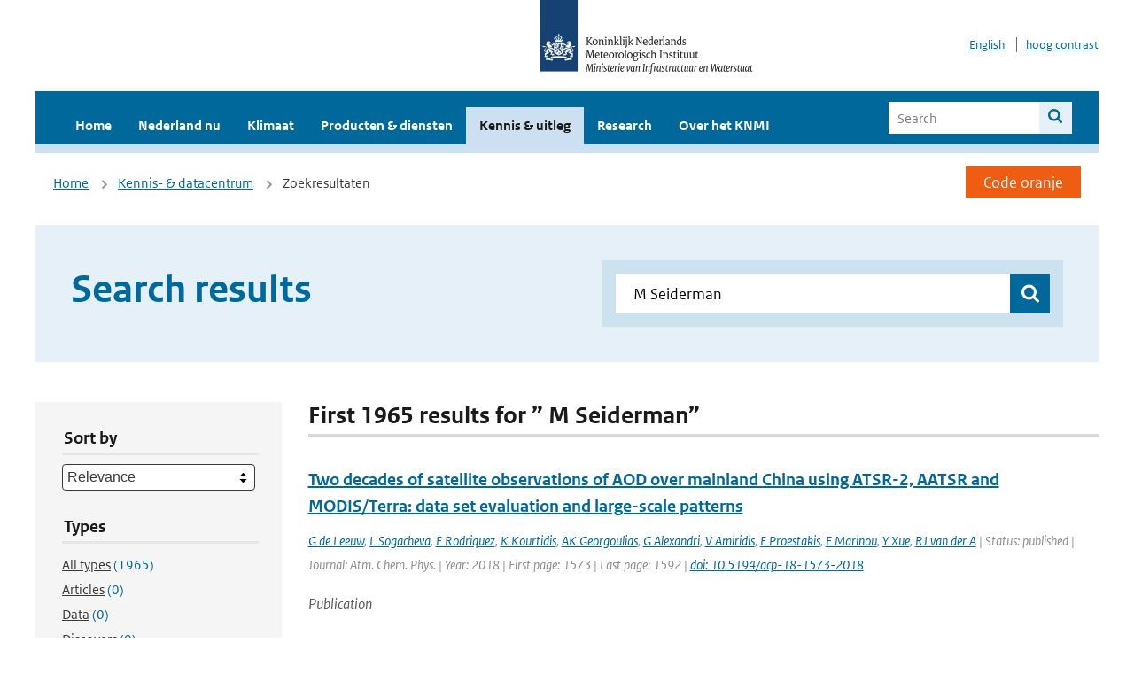

--- FILE ---
content_type: text/html; charset=utf-8
request_url: https://www.knmi.nl/kennis-en-datacentrum/zoekresultaten?page=333&q=+M+Seiderman&type=data_center_publication
body_size: 28886
content:
<!DOCTYPE html>
<!--[if lte IE 8]>
  <html class="no-js ie" lang="nl">
<![endif]-->
<!--[if gt IE 8]><!-->
  <html class="no-js" lang="nl">
<!--<![endif]-->
<head>
  <meta charset="utf-8" />
  <title>KNMI - Kennis &amp; uitleg</title>
  <meta name="description" content="Kennis en uitleg over onderwerpen op het gebied van weer, klimaat en seismologie. Verder onder meer een verwijziging naar klimaatdata met informatie over weer in het verleden. Experts kunnen terecht bij de KNMI Climate Explorer en het KNMI Dataplatform.
">
  <meta name="author" content="" />
  <meta name="viewport" content="width=device-width, initial-scale=1.0" />
  <link rel="shortcut icon" href="/assets/favicon-e5933646f5d8fe2d10b77fac3407738c781e8293699e6285a7ecc4a4d62ee39a.ico" />
  <link rel="apple-touch-icon" href="/assets/apple-touch-icon-34d873d8614be8c7a9ba9354828b2d98e071c7b7c4dd3bc06f6d5511128cf9e6.png" />
  <link rel="stylesheet" href="/assets/application-670fd0580ed0a16493436fc34ebab847fe5a6a202482de3b1b498a5d0c80eb14.css" media="all" data-turbolinks-track="true" />
  <script src="/assets/modernizr/modernizr.min-c210358464829e6a0876292309476f5e50ac865f6d12ae8fc034e06cd4a1a9f9.js" data-turbolinks-track="true"></script>
  <!-- Enable media query support on older browsers -->
  <!--[if lt IE 9]>
    <script src="/assets/respond/respond-f092a47e015986f13a34faaf56f939beac1753fe87006b38bbe9e7e1e9bde98f.js" data-turbolinks-track="true"></script>
  <![endif]-->
  

</head>
<body data-no-turbolink="true" class="">

<script>
  function readCookie(name) {
    var nameEq = name + "=";
    var ca = document.cookie.split(';');
    for(var i=0; i < ca.length; i++) {
      var c = ca[i];
      while (c.charAt(0)==' ') c = c.substring(1, c.length);
      if (c.indexOf(nameEq) == 0) return c.substring(nameEq.length, c.length);
    }
    return null;
  }

  if (readCookie('high_contrast')) {
    document.body.classList.add('high-contrast');
  }
</script>


<a tabindex="0" id="skiplink" href="#mainBody">To main content</a>

<!--[if lt IE 9]>
<div class="browsehappy">
	Je gebruikt een verouderde browser. Voor een betere gebruikerservaring kun je jouw browser upgraden.
</div>
<![endif]-->


  <script type="text/javascript">
    (function(window, document, dataLayerName, id) { window[dataLayerName]=window[dataLayerName]||[],window[dataLayerName].push({start:(new Date).getTime(),event:"stg.start"});var scripts=document.getElementsByTagName('script')[0],tags=document.createElement('script'); function stgCreateCookie(a,b,c){var d="";if(c){var e=new Date;e.setTime(e.getTime()+24*c*60*60*1e3),d="; expires="+e.toUTCString()}document.cookie=a+"="+b+d+"; path=/"} var isStgDebug=(window.location.href.match("stg_debug")||document.cookie.match("stg_debug"))&&!window.location.href.match("stg_disable_debug");stgCreateCookie("stg_debug",isStgDebug?1:"",isStgDebug?14:-1); var qP=[];dataLayerName!=="dataLayer"&&qP.push("data_layer_name="+dataLayerName),isStgDebug&&qP.push("stg_debug");var qPString=qP.length>0?("?"+qP.join("&")):""; tags.async=!0,tags.src="//statistiek.rijksoverheid.nl/containers/"+id+".js"+qPString,scripts.parentNode.insertBefore(tags,scripts); !function(a,n,i){a[n]=a[n]||{};for(var c=0;c<i.length;c++)!function(i){a[n][i]=a[n][i]||{},a[n][i].api=a[n][i].api||function(){var a=[].slice.call(arguments,0);"string"==typeof a[0]&&window[dataLayerName].push({event:n+"."+i+":"+a[0],parameters:[].slice.call(arguments,1)})}}(i[c])}(window,"ppms",["tm","cm"]); })(window, document, 'dataLayer', 'a6ff5401-511d-4ec1-afc4-e0831fbe9ddf');
  </script>
  <noscript><iframe src="//statistiek.rijksoverheid.nl/containers/a6ff5401-511d-4ec1-afc4-e0831fbe9ddf/noscript.html" height="0" width="0" style="display:none;visibility:hidden"></iframe></noscript>

<header class="site-header">
  <div class="wrapper relative">
    <div class="site-header__logowrp">
      <a href="/home">
        <img src="/assets/logo_large-1eaabc639fd87bd3867e4e1e3358711968aad57ca90d766ecdd62f93930abf3b.png" class="site-header__logo large" alt="Logo Koninklijk Nederlands Meteorologisch Instituut | Ministerie van Infrastructuur en Waterstaat" />
        <img src="/assets/logo_small-1baa32513983c8487125691a74eb1059daa8f31f4c8a03da6e92a7f8a3b8e283.svg" class="site-header__logo small" alt="Logo Koninklijk Nederlands Meteorologisch Instituut | Ministerie van Infrastructuur en Waterstaat" />
        <noscript>
          <img class="site-header__logo" width="230" height="79" alt="Logo KNMI" src="/assets/logo_large-1eaabc639fd87bd3867e4e1e3358711968aad57ca90d766ecdd62f93930abf3b.png" />
        </noscript>
      </a>
    </div>
    <div class="site-header__meta">
      <a href="/over-het-knmi/about">English</a>
      <a data-active="normaal contrast" data-inactive="hoog contrast" class="highcontrast-toggle hidden" href="#"></a>
    </div>
  </div>
  <div class="wrapper--navbar">
    <div class="main-navbar">
        <nav>
          <ul>
              <li>
                <a class="" href="/home" target="">
                  Home
                  
                </a>
              </li>
              <li>
                <a class="" href="/nederland-nu/weer" target="">
                  Nederland nu
                  <span class="nav-toggle icon-arrow-small-down" aria-label="Heeft submenu"></span>
                </a>
                  <ul>
    <li><a class="" href="/nederland-nu/weer">Weer</a></li>
    <li><a class="" href="/nederland-nu/seismologie">Seismologie</a></li>
    <li><a class="" href="/nederland-nu/maritiem">Maritiem</a></li>
    <li><a class="" href="/nederland-nu/luchtvaart">Luchtvaart</a></li>
    <li><a class="" href="/nederland-nu/klimatologie">Klimatologie</a></li>
    <li><a class="" href="/nederland-nu/weer/waarschuwingen-en-verwachtingen/caribisch-nederland">Caribisch Nederland</a></li>
</ul>

              </li>
              <li>
                <a class="" href="/klimaat" target="">
                  Klimaat
                  
                </a>
              </li>
              <li>
                <a class="" href="/producten-en-diensten" target="">
                  Producten &amp; diensten
                  
                </a>
              </li>
              <li>
                <a class="is-active" href="/kennis-en-datacentrum" target="">
                  Kennis &amp; uitleg
                  
                </a>
              </li>
              <li>
                <a class="" href="/research" target="">
                  Research
                  
                </a>
              </li>
              <li>
                <a class="" href="/over-het-knmi/over" target="">
                  Over het KNMI
                  <span class="nav-toggle icon-arrow-small-down" aria-label="Heeft submenu"></span>
                </a>
                  <ul>
    <li><a class="" href="/over-het-knmi/over">Over het KNMI</a></li>
    <li><a class="" href="/over-het-knmi/bestuur">Bestuur</a></li>
    <li><a class="" href="/over-het-knmi/kerntaken">Kerntaken</a></li>
    <li><a class="" href="/over-het-knmi/KNMI-werkt-internationaal">Internationaal</a></li>
    <li><a class="" href="/over-het-knmi/vacatures">Werken bij</a></li>
    <li><a class="" href="/over-het-knmi/nieuws">Nieuws</a></li>
    <li><a class="" href="/over-het-knmi/agenda">Agenda</a></li>
    <li><a class="" href="/over-het-knmi/pers">Pers</a></li>
    <li><a class="" href="/over-het-knmi/contact/contactformulier">Contact</a></li>
</ul>

              </li>
          </ul>
        </nav>
      
      <form class="main-navbar__search" autocomplete="off" method="GET" action="/zoeken">
        <fieldset>
          <legend class="main-navbar__search-legend">Legend</legend>
          <div class="main-navbar__search-context">
            <input id="context_search" type="radio" name="context" value="/zoeken" />
            <label for="context_search"><span>Within the site</span></label>
            <input id="context_data_center" type="radio" name="context" value="/kennis-en-datacentrum/zoekresultaten" />
            <label for="context_data_center"><span>Within the datacenter</span></label>
          </div>
          <label class="main-navbar__search-label" for="q">Search</label>
          <input type="text" id="q" name="q" placeholder="Search" />
          <button class="icon-search" type="submit"><span>Search</span></button>
        </fieldset>
      </form>
      <a class="icon-menu main-navbar__toggle" href="#">Menu</a>
    </div>
    <div class="main-navbar__sub">
    </div>
  </div>
</header>

<div class="nav-overlay">
  <a href="#" class="main-navbar__close icon-close">Close</a>
  <div class="nav-overlay__inner"></div>
</div>


<main id="mainBody" tabindex="0"  lang=nl>
  

<div class="partials_wrapper">
    <div class="wrapper js_breadcrumb ">
          <ul class="breadcrumb">
        <li><a class="" href="/">Home</a></li>
        <li><a class="" href="/kennis-en-datacentrum">Kennis- &amp; datacentrum</a></li>
      	<li>Zoekresultaten</li>
  </ul>

        
<div class="weather-small">
    <a href="/nederland-nu/weer/waarschuwingen" class="weather-small__alert weather-small--orange">
        Code oranje
    </a>
</div>

    </div>

    
</div>


<div class="wrapper">
  <div class="hero-text hero-text--searchresults">
    <h1 class="hero-text__heading">Search results</h1>
    <form id="datacenter-search" autocomplete="off" data-input="#datacenter-search-keyword" data-autosuggest="#datacenter-search__autosuggest" class="datacenter-search " action="/kennis-en-datacentrum/zoekresultaten" method="get" >
  <fieldset>
	<legend class="hidden">Doorzoek het data- en kenniscentrum van de KNMI</legend>
    <label for="datacenter-search-keyword" class="hidden"></label>
    <input type="text" id="datacenter-search-keyword" name="q" class="datacenter-search__input" placeholder="Find by keyword" value=" M Seiderman" />
    <button class="datacenter-search__submit icon-search" type="submit"><span class="hidden">Zoek</span></button>
  
    <div id="datacenter-search__autosuggest"></div>
  </fieldset>
</form>
  </div>
</div>

<div class="wrapper vspace">
  <div class="columns-gutter-offset">
    <div class="columns search-results-wrp">
      <form id="search-filter" method="GET" action="/kennis-en-datacentrum/zoekresultaten" class="col-sm-4 col-md-4 col-lg-3" data-remote="true">
        <fieldset class="search-filter">
  <input type="hidden" name="q" value=" M Seiderman" />
  <input type="hidden" name="page" value="1" />
  <a href="#" data-target="#search-filter" class="search-filter__close icon-arrow-left search-filter__toggle">Verberg filters</a>
  <fieldset>
    <legend>Sort by</legend>
    <select name="sort" id="sort"><option value="score">Relevance</option>
<option value="date">Date</option></select>
  </fieldset>
  <fieldset>
    <legend>Types</legend>
    <ul class="list-unstyled types">
	<li>
    <input type="radio" id="type_all" name="type" value=""  />
    <label for="type_all"><span class="type-name">All types</span> <span>(1965)</span></label>
  </li>
    <li>
      <input type="radio" id="type_data_center_article" name="type" value="data_center_article"  />
      <label for="type_data_center_article"><span class="type-name">Articles</span> <span>(0)</span></label>
    </li>
    <li>
      <input type="radio" id="type_data_center_dataset" name="type" value="data_center_dataset"  />
      <label for="type_data_center_dataset"><span class="type-name">Data</span> <span>(0)</span></label>
    </li>
    <li>
      <input type="radio" id="type_data_center_discover" name="type" value="data_center_discover"  />
      <label for="type_data_center_discover"><span class="type-name">Discovers</span> <span>(0)</span></label>
    </li>
    <li>
      <input type="radio" id="type_data_center_project" name="type" value="data_center_project"  />
      <label for="type_data_center_project"><span class="type-name">Projects</span> <span>(0)</span></label>
    </li>
    <li>
      <input type="radio" id="type_data_center_publication" name="type" value="data_center_publication" checked="checked" />
      <label for="type_data_center_publication"><span class="type-name">Publications</span> <span>(1965)</span></label>
    </li>
</ul>
  </fieldset>
    <fieldset>
      <legend>Publication types</legend>
      <ul class="list-unstyled">
    <li>
      <input type="checkbox" id="publication_type_knmi_publication" name="publication_types[]" value="knmi_publication"  />
      <label for="publication_type_knmi_publication">KNMI publications <span>(249)</span></label>
    </li>
    <li>
      <input type="checkbox" id="publication_type_journal_article_reviewed" name="publication_types[]" value="journal_article_reviewed"  />
      <label for="publication_type_journal_article_reviewed">Journal articles (peer-reviewed) <span>(828)</span></label>
    </li>
    <li>
      <input type="checkbox" id="publication_type_journal_article" name="publication_types[]" value="journal_article"  />
      <label for="publication_type_journal_article">Journal articles <span>(533)</span></label>
    </li>
    <li>
      <input type="checkbox" id="publication_type_proceeding" name="publication_types[]" value="proceeding"  />
      <label for="publication_type_proceeding">Proceedings <span>(147)</span></label>
    </li>
    <li>
      <input type="checkbox" id="publication_type_book" name="publication_types[]" value="book"  />
      <label for="publication_type_book">Book <span>(7)</span></label>
    </li>
    <li>
      <input type="checkbox" id="publication_type_thesis" name="publication_types[]" value="thesis"  />
      <label for="publication_type_thesis">Thesis <span>(8)</span></label>
    </li>
    <li>
      <input type="checkbox" id="publication_type_other" name="publication_types[]" value="other"  />
      <label for="publication_type_other">Other <span>(193)</span></label>
    </li>
</ul>
    </fieldset>
    <fieldset>
      <legend>Publication year</legend>
      <div class="years-filter">
        <select id="year_from" name="year_from">
<option value="2016" selected="selected">2016</option>
<option value="2017">2017</option>
<option value="2018">2018</option>
<option value="2019">2019</option>
<option value="2020">2020</option>
<option value="2021">2021</option>
<option value="2022">2022</option>
<option value="2023">2023</option>
<option value="2024">2024</option>
<option value="2025">2025</option>
<option value="2026">2026</option>
</select>

        <span>t/m</span>
        <select id="year_to" name="year_to">
<option value="2016">2016</option>
<option value="2017">2017</option>
<option value="2018">2018</option>
<option value="2019">2019</option>
<option value="2020">2020</option>
<option value="2021">2021</option>
<option value="2022">2022</option>
<option value="2023">2023</option>
<option value="2024">2024</option>
<option value="2025">2025</option>
<option value="2026" selected="selected">2026</option>
</select>

      </div>
    </fieldset>
  <button class="btn btn--blue" type="submit">Filter</button>
</fieldset>

      </form>
      <div class="col-sm-8 col-md-8 col-lg-9">

        <a href="#" data-target="#search-filter" class="search-filter__open margin-bottom-20 icon-filters search-filter__toggle">Toon filters</a>

        <div id="search-results" class="is-loading">
          <h2 class="padding-bottom-5 border-bottom-strong">
    First 1965 results for ” M Seiderman”
</h2>


  <ol class="search-results">
        <li>

  <a href="/kennis-en-datacentrum/publicatie/two-decades-of-satellite-observations-of-aod-over-mainland-china-using-atsr-2-aatsr-and-modis-terra-data-set-evaluation-and-large-scale-patterns" class="search-results__title">Two decades of satellite observations of AOD over mainland China using ATSR-2, AATSR and MODIS/Terra: data set evaluation and large-scale patterns</a>
  <p class="search-results__intro"></p>


    <span class="search-results__meta">
      <a href="/kennis-en-datacentrum/zoekresultaten?q=G+de+Leeuw&amp;type=data_center_publication">G de Leeuw</a>, <a href="/kennis-en-datacentrum/zoekresultaten?q=+L+Sogacheva&amp;type=data_center_publication"> L Sogacheva</a>, <a href="/kennis-en-datacentrum/zoekresultaten?q=+E+Rodriquez&amp;type=data_center_publication"> E Rodriquez</a>, <a href="/kennis-en-datacentrum/zoekresultaten?q=+K+Kourtidis&amp;type=data_center_publication"> K Kourtidis</a>, <a href="/kennis-en-datacentrum/zoekresultaten?q=+AK+Georgoulias&amp;type=data_center_publication"> AK Georgoulias</a>, <a href="/kennis-en-datacentrum/zoekresultaten?q=+G+Alexandri&amp;type=data_center_publication"> G Alexandri</a>, <a href="/kennis-en-datacentrum/zoekresultaten?q=+V+Amiridis&amp;type=data_center_publication"> V Amiridis</a>, <a href="/kennis-en-datacentrum/zoekresultaten?q=+E+Proestakis&amp;type=data_center_publication"> E Proestakis</a>, <a href="/kennis-en-datacentrum/zoekresultaten?q=+E+Marinou&amp;type=data_center_publication"> E Marinou</a>, <a href="/kennis-en-datacentrum/zoekresultaten?q=+Y+Xue&amp;type=data_center_publication"> Y Xue</a>, <a href="/kennis-en-datacentrum/zoekresultaten?q=+RJ+van+der+A&amp;type=data_center_publication"> RJ van der A</a> | Status: published | Journal: Atm. Chem. Phys. | Year: 2018 | First page: 1573 | Last page: 1592 | <a href='https://doi.org/10.5194/acp-18-1573-2018' target='_blank'>doi: 10.5194/acp-18-1573-2018</a>
    </span>






  <p><span class="search-results__category">Publication</span></p>
</li>

        <li>

  <a href="/kennis-en-datacentrum/publicatie/the-match-between-climate-services-demands-and-earth-system-models-supplies" class="search-results__title">The match between Climate Services demands and Earth System Models supplies</a>
  <p class="search-results__intro"></p>


    <span class="search-results__meta">
      <a href="/kennis-en-datacentrum/zoekresultaten?q=BJJM+van+den+Hurk&amp;type=data_center_publication">BJJM van den Hurk</a>, <a href="/kennis-en-datacentrum/zoekresultaten?q=+C+Hewitt&amp;type=data_center_publication"> C Hewitt</a>, <a href="/kennis-en-datacentrum/zoekresultaten?q=+D+Jacob&amp;type=data_center_publication"> D Jacob</a>, <a href="/kennis-en-datacentrum/zoekresultaten?q=+F+Doblas-Reyes&amp;type=data_center_publication"> F Doblas-Reyes</a>, <a href="/kennis-en-datacentrum/zoekresultaten?q=+R+D%26ouml%3Bscher&amp;type=data_center_publication"> R D&amp;ouml;scher</a>, <a href="/kennis-en-datacentrum/zoekresultaten?q=+J+Bessembinder&amp;type=data_center_publication"> J Bessembinder</a> | Status: published | Journal: Climate Services | Year: 2018 | First page: 59 | Last page: 63 | <a href='https://doi.org/10.1016/j.cliser.2018.11.002' target='_blank'>doi: 10.1016/j.cliser.2018.11.002</a>
    </span>






  <p><span class="search-results__category">Publication</span></p>
</li>

        <li>

  <a href="/kennis-en-datacentrum/publicatie/comparison-of-hourly-surface-downwelling-solar-radiation-estimated-from-msg-seviri-and-forecast-by-the-rams-model-with-pyranometers-over-italy" class="search-results__title">Comparison of hourly surface downwelling solar radiation estimated from MSG–SEVIRI and forecast by the RAMS model with pyranometers over Italy</a>
  <p class="search-results__intro">In this paper, we evaluate the performance of two
global horizontal solar irradiance (GHI) estima...</p>


    <span class="search-results__meta">
      <a href="/kennis-en-datacentrum/zoekresultaten?q=Federico&amp;type=data_center_publication">Federico</a>, <a href="/kennis-en-datacentrum/zoekresultaten?q=+Torcasio&amp;type=data_center_publication"> Torcasio</a>, <a href="/kennis-en-datacentrum/zoekresultaten?q=+Sano&amp;type=data_center_publication"> Sano</a>, <a href="/kennis-en-datacentrum/zoekresultaten?q=+Casella&amp;type=data_center_publication"> Casella</a>, <a href="/kennis-en-datacentrum/zoekresultaten?q=+Campanelli&amp;type=data_center_publication"> Campanelli</a>, <a href="/kennis-en-datacentrum/zoekresultaten?q=+Meirink&amp;type=data_center_publication"> Meirink</a>, <a href="/kennis-en-datacentrum/zoekresultaten?q=+Wang&amp;type=data_center_publication"> Wang</a>, <a href="/kennis-en-datacentrum/zoekresultaten?q=+Vergari&amp;type=data_center_publication"> Vergari</a>, <a href="/kennis-en-datacentrum/zoekresultaten?q=+Diemoz&amp;type=data_center_publication"> Diemoz</a>, <a href="/kennis-en-datacentrum/zoekresultaten?q=+Dietrich&amp;type=data_center_publication"> Dietrich</a> | Status: published | Journal: Atmospheric Measurement Techniques | Volume: 10 | Year: 2017 | First page: 2337 | Last page: 2352 | <a href='https://doi.org/10.5194/amt-10-2337-2017' target='_blank'>doi: 10.5194/amt-10-2337-2017</a>
    </span>






  <p><span class="search-results__category">Publication</span></p>
</li>

        <li>

  <a href="/kennis-en-datacentrum/publicatie/inter-comparison-of-different-nox-emission-inventories-and-associated-variation-in-simulated-surface-ozone-in-indian-region" class="search-results__title">Inter-comparison of different NOX emission inventories and associated variation in simulated surface ozone in Indian region</a>
  <p class="search-results__intro">n this work, we compare for the first time different anthropogenic NOX emission inventories and e...</p>


    <span class="search-results__meta">
      <a href="/kennis-en-datacentrum/zoekresultaten?q=C+Jena&amp;type=data_center_publication">C Jena</a>, <a href="/kennis-en-datacentrum/zoekresultaten?q=+SD+Ghude&amp;type=data_center_publication"> SD Ghude</a>, <a href="/kennis-en-datacentrum/zoekresultaten?q=+G+Beig&amp;type=data_center_publication"> G Beig</a>, <a href="/kennis-en-datacentrum/zoekresultaten?q=+DM+Chate&amp;type=data_center_publication"> DM Chate</a>, <a href="/kennis-en-datacentrum/zoekresultaten?q=+R+Kumar&amp;type=data_center_publication"> R Kumar</a>, <a href="/kennis-en-datacentrum/zoekresultaten?q=+G%26lt%3B+Pfister&amp;type=data_center_publication"> G&amp;lt; Pfister</a>, <a href="/kennis-en-datacentrum/zoekresultaten?q=+DM+Lal&amp;type=data_center_publication"> DM Lal</a>, <a href="/kennis-en-datacentrum/zoekresultaten?q=+DE+Surendran&amp;type=data_center_publication"> DE Surendran</a>, <a href="/kennis-en-datacentrum/zoekresultaten?q=+S+Fadnavis&amp;type=data_center_publication"> S Fadnavis</a>, <a href="/kennis-en-datacentrum/zoekresultaten?q=+RJ+van+der+A&amp;type=data_center_publication"> RJ van der A</a> | Status: published | Journal: Atmos. Environm. | Year: 2015 | First page: 61 | Last page: 73 | <a href='https://doi.org/10.1016/j.atmosenv.2015.06.057' target='_blank'>doi: 10.1016/j.atmosenv.2015.06.057</a>
    </span>






  <p><span class="search-results__category">Publication</span></p>
</li>

        <li>

  <a href="/kennis-en-datacentrum/publicatie/a-single-column-model-intercomparison-on-the-stratocumulus-representation-in-present-day-and-future-climate" class="search-results__title">A single-column model intercomparison on the stratocumulus representation in present-day and future climate</a>
  <p class="search-results__intro">Six Single-Column Model (SCM) versions of climate models are evaluated on the basis of their repr...</p>


    <span class="search-results__meta">
      <a href="/kennis-en-datacentrum/zoekresultaten?q=S+Dal+Gesso&amp;type=data_center_publication">S Dal Gesso</a>, <a href="/kennis-en-datacentrum/zoekresultaten?q=+JJ+van+der+Dussen&amp;type=data_center_publication"> JJ van der Dussen</a>, <a href="/kennis-en-datacentrum/zoekresultaten?q=+AP+Siebesma&amp;type=data_center_publication"> AP Siebesma</a>, <a href="/kennis-en-datacentrum/zoekresultaten?q=+SR+de+Roode&amp;type=data_center_publication"> SR de Roode</a>, <a href="/kennis-en-datacentrum/zoekresultaten?q=+IA+Boutle&amp;type=data_center_publication"> IA Boutle</a>, <a href="/kennis-en-datacentrum/zoekresultaten?q=+Y+Kamae&amp;type=data_center_publication"> Y Kamae</a>, <a href="/kennis-en-datacentrum/zoekresultaten?q=+R+Roehrig&amp;type=data_center_publication"> R Roehrig</a>, <a href="/kennis-en-datacentrum/zoekresultaten?q=+J+Vial&amp;type=data_center_publication"> J Vial</a> | Status: published | Journal: J. of Advances in Modeling Earth Systems | Volume: 7 | Year: 2015 | First page: 617 | Last page: 647 | <a href='https://doi.org/10.1002/2014MS000377' target='_blank'>doi: 10.1002/2014MS000377</a>
    </span>






  <p><span class="search-results__category">Publication</span></p>
</li>

  </ol>

        </div>

        <div id="search-results-pagination">
            <nav class="pagination" role="navigation" aria-label="Paginering">
      <a rel="prev" aria-label="Ga naar vorige pagina" class="prev btn btn--blue" data-remote="true" href="/kennis-en-datacentrum/zoekresultaten?page=332&amp;q=+M+Seiderman&amp;type=data_center_publication">&lsaquo; Prev</a>
 
        <span class="gap" aria-label="Meer pagina's beschikbaar">…</span> 
        <span class="page">
    <a aria-label="Ga naar pagina 330" data-remote="true" href="/kennis-en-datacentrum/zoekresultaten?page=330&amp;q=+M+Seiderman&amp;type=data_center_publication">330</a>
</span>

        <span class="page">
    <a aria-label="Ga naar pagina 331" data-remote="true" href="/kennis-en-datacentrum/zoekresultaten?page=331&amp;q=+M+Seiderman&amp;type=data_center_publication">331</a>
</span>

        <span class="page">
    <a rel="prev" aria-label="Ga naar pagina 332" data-remote="true" href="/kennis-en-datacentrum/zoekresultaten?page=332&amp;q=+M+Seiderman&amp;type=data_center_publication">332</a>
</span>

        <span class="page current">
    <span aria-current="page">333</span>
</span>

        <span class="page">
    <a rel="next" aria-label="Ga naar pagina 334" data-remote="true" href="/kennis-en-datacentrum/zoekresultaten?page=334&amp;q=+M+Seiderman&amp;type=data_center_publication">334</a>
</span>

        <span class="page">
    <a aria-label="Ga naar pagina 335" data-remote="true" href="/kennis-en-datacentrum/zoekresultaten?page=335&amp;q=+M+Seiderman&amp;type=data_center_publication">335</a>
</span>

        <span class="page">
    <a aria-label="Ga naar pagina 336" data-remote="true" href="/kennis-en-datacentrum/zoekresultaten?page=336&amp;q=+M+Seiderman&amp;type=data_center_publication">336</a>
</span>

        <span class="gap" aria-label="Meer pagina's beschikbaar">…</span> 
      <a rel="next" aria-label="Ga naar volgende pagina" class="next btn btn--blue" data-remote="true" href="/kennis-en-datacentrum/zoekresultaten?page=334&amp;q=+M+Seiderman&amp;type=data_center_publication">Next &rsaquo;</a>
 
  </nav>
 
        </div>

      </div>
    </div>
  </div>
</div>

</main>

<footer class="site-footer">
    <div class="share">
      <ul class="share__list">
        <h1><div class="share__title">Follow us</div></h1>
          <li>
            <a href="https://nl.linkedin.com/company/knmi" class="share__button volg ons op linkedin" target="_blank" rel="noopener" title="Volg ons op LinkedIn">
              <img alt="Volg ons op LinkedIn" class="social-icon" src="https://cdn.knmi.nl/system/social_links/images/000/000/001/icon/knmi-footer-social-linkedin.png?1749627699" />
            </a>
          </li>
          <li>
            <a href="https://www.instagram.com/knmi.nl/" class="share__button volg ons op instagram" target="_blank" rel="noopener" title="Volg ons op Instagram">
              <img alt="Volg ons op Instagram" class="social-icon" src="https://cdn.knmi.nl/system/social_links/images/000/000/004/icon/knmi-footer-social-instagram.png?1749627794" />
            </a>
          </li>
          <li>
            <a href="https://www.youtube.com/channel/UCqQtmDbRgKOoJ_lPv_mU9nQ" class="share__button volg ons op youtube" target="_blank" rel="noopener" title="Volg ons op YouTube">
              <img alt="Volg ons op YouTube" class="social-icon" src="https://cdn.knmi.nl/system/social_links/images/000/000/002/icon/knmi-footer-social-youtube.png?1749627739" />
            </a>
          </li>
          <li>
            <a href="https://bsky.app/profile/knmi.nl" class="share__button volg ons op bluesky" target="_blank" rel="noopener" title="Volg ons op Bluesky">
              <img alt="Volg ons op Bluesky" class="social-icon" src="https://cdn.knmi.nl/system/social_links/images/000/000/005/icon/knmi-footer-social-bluesky.png?1752742142" />
            </a>
          </li>
          <li>
            <a href="https://social.overheid.nl/@knmi" class="share__button volg ons op mastodon" target="_blank" rel="noopener" title="Volg ons op Mastodon">
              <img alt="Volg ons op Mastodon" class="social-icon" src="https://cdn.knmi.nl/system/social_links/images/000/000/003/icon/knmi-footer-social-mastodon.png?1752741602" />
            </a>
          </li>
      </ul>
    </div>
  <div>
    <ul>
      <li><a href="copyright">Copyright</a></li>
      <li><a href="privacy">Privacy</a></li>
      <li><a href="cookies">Cookies</a></li>
      <li><a href="toegankelijkheid">Accessibility</a></li>
    </ul>
  </div>
</footer>


<div class="loading-modal"></div>

<script src="/assets/application-6c1ad9ba551c55474cdace389db0f5c65d8464963d12264487d42788023863ec.js" data-turbolinks-track="true"></script>



</body>
</html>
